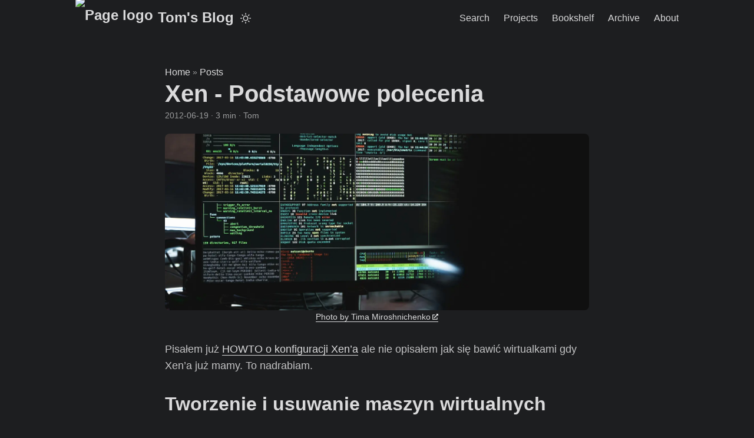

--- FILE ---
content_type: text/html; charset=utf-8
request_url: https://gagor.pro/2012/06/xen-podstawowe-polecenia/
body_size: 8962
content:
<!doctype html><html lang=en dir=auto data-theme=dark><head><meta charset=utf-8><meta http-equiv=X-UA-Compatible content="IE=edge"><meta name=viewport content="width=device-width,initial-scale=1,shrink-to-fit=no"><meta name=robots content="index, follow"><title>Xen - Podstawowe polecenia | Tom's Blog</title><meta name=keywords content="Xen"><meta name=description content="Pisałem już HOWTO o konfiguracji Xen’a ale nie opisałem jak się bawić wirtualkami gdy Xen’a już mamy. To nadrabiam.
Tworzenie i usuwanie maszyn wirtualnych Do "><meta name=author content="Tom"><link rel=canonical href=https://gagor.pro/2012/06/xen-podstawowe-polecenia/><link crossorigin=anonymous href=/assets/css/stylesheet.ff978e7aaf5f2740d4a82affe7c3c7f22370043aa3b14788c0d0ea1a4c9c1672.css integrity="sha256-/5eOeq9fJ0DUqCr/58PH8iNwBDqjsUeIwNDqGkycFnI=" rel="preload stylesheet" as=style><link rel=icon href=https://gagor.pro/favicon.ico><link rel=icon type=image/png sizes=16x16 href=https://gagor.pro/favicon-16x16.png><link rel=icon type=image/png sizes=32x32 href=https://gagor.pro/favicon-32x32.png><link rel=apple-touch-icon href=https://gagor.pro/apple-touch-icon.png><link rel=mask-icon href=https://gagor.pro/safari-pinned-tab.svg><meta name=theme-color content="#2e2e33"><meta name=msapplication-TileColor content="#2e2e33"><link rel=alternate hreflang=en href=https://gagor.pro/2012/06/xen-podstawowe-polecenia/><noscript><style>#theme-toggle,.top-link{display:none}</style></noscript><script>localStorage.getItem("pref-theme")==="light"&&(document.querySelector("html").dataset.theme="light")</script><link rel=webmention href=https://webmention.io/gagor.pro/webmention><link rel=pingback href=https://webmention.io/gagor.pro/xmlrpc><meta name=fediverse:creator content="@tgagor@mastodon.social"><link rel=me href=https://mastodon.social/@tgagor><meta property="og:url" content="https://gagor.pro/2012/06/xen-podstawowe-polecenia/"><meta property="og:site_name" content="Tom's Blog"><meta property="og:title" content="Xen - Podstawowe polecenia"><meta property="og:description" content="Pisałem już HOWTO o konfiguracji Xen’a ale nie opisałem jak się bawić wirtualkami gdy Xen’a już mamy. To nadrabiam.
Tworzenie i usuwanie maszyn wirtualnych Do tworzenia/niszczenia DomU wykorzystuję pakiet xen-tools dostarczający m.in. dwa narzędzia:
xen-create - dla którego przygotowałem dość skomplikowaną konfigurację przy okazji wcześniejszego posta: Instalacja i konfiguracja DomU  external link . Przykład użycia: xen-create --hostname example-domu --ip 10.0.0.77 \ --gateway 10.0.0.1 --broadcast 10.0.0.255 --netmask 255.255.255.0 \ --bridge br10 --vcpus 2 --memory=2G xen-delete-image - narzędzie do kasowania wirtualnych maszyn. Maszyna musi być wyłączona aby można było ją usunąć. Narzędzie to kasuje plik konfiguracyjny maszyny wirtualnej oraz przydzielone jej volumeny lvm. Przykład użycia: xen-delete-image nazwamaszyny Zarządzanie maszynami wirtualnymi Do uruchamiania, wyłączanie, resetowania (i ogólnie zarządzania) maszynami wirtualnymi służy tylko jedno polecenie: xm z różnymi parametrami:"><meta property="og:locale" content="en"><meta property="og:type" content="article"><meta property="article:section" content="posts"><meta property="article:published_time" content="2012-06-19T00:00:00+00:00"><meta property="article:modified_time" content="2026-01-05T20:24:09+01:00"><meta property="article:tag" content="Xen"><meta property="og:image" content="https://gagor.pro/2012/06/xen-podstawowe-polecenia/generic-cover.webp"><meta name=twitter:card content="summary_large_image"><meta name=twitter:image content="https://gagor.pro/2012/06/xen-podstawowe-polecenia/generic-cover.webp"><meta name=twitter:title content="Xen - Podstawowe polecenia"><meta name=twitter:description content="Pisałem już HOWTO o konfiguracji Xen&rsquo;a
 ale nie opisałem jak się bawić wirtualkami gdy Xen&rsquo;a już mamy. To nadrabiam.
Tworzenie i usuwanie maszyn wirtualnych
Do tworzenia/niszczenia DomU wykorzystuję pakiet xen-tools dostarczający m.in. dwa narzędzia:

xen-create - dla którego przygotowałem dość skomplikowaną konfigurację przy okazji wcześniejszego posta: Instalacja i konfiguracja DomU&#8201;
            external link
            
            
         
. Przykład użycia:
xen-create --hostname example-domu --ip 10.0.0.77 \
--gateway 10.0.0.1 --broadcast 10.0.0.255 --netmask 255.255.255.0 \
--bridge br10 --vcpus 2 --memory=2G

xen-delete-image - narzędzie do kasowania wirtualnych maszyn. Maszyna musi być wyłączona aby można było ją usunąć. Narzędzie to kasuje plik konfiguracyjny maszyny wirtualnej oraz przydzielone jej volumeny lvm. Przykład użycia:
xen-delete-image nazwamaszyny


Zarządzanie maszynami wirtualnymi
Do uruchamiania, wyłączanie, resetowania (i ogólnie zarządzania) maszynami wirtualnymi służy tylko jedno polecenie: xm z różnymi parametrami:"><script type=application/ld+json>{"@context":"https://schema.org","@type":"BreadcrumbList","itemListElement":[{"@type":"ListItem","position":1,"name":"Posts","item":"https://gagor.pro/posts/"},{"@type":"ListItem","position":2,"name":"Xen - Podstawowe polecenia","item":"https://gagor.pro/2012/06/xen-podstawowe-polecenia/"}]}</script><script type=application/ld+json>{"@context":"https://schema.org","@type":"BlogPosting","headline":"Xen - Podstawowe polecenia","name":"Xen - Podstawowe polecenia","description":"Pisałem już HOWTO o konfiguracji Xen\u0026rsquo;a ale nie opisałem jak się bawić wirtualkami gdy Xen\u0026rsquo;a już mamy. To nadrabiam.\nTworzenie i usuwanie maszyn wirtualnych Do tworzenia/niszczenia DomU wykorzystuję pakiet xen-tools dostarczający m.in. dwa narzędzia:\nxen-create - dla którego przygotowałem dość skomplikowaną konfigurację przy okazji wcześniejszego posta: Instalacja i konfiguracja DomU\u0026thinsp; external link . Przykład użycia: xen-create --hostname example-domu --ip 10.0.0.77 \\ --gateway 10.0.0.1 --broadcast 10.0.0.255 --netmask 255.255.255.0 \\ --bridge br10 --vcpus 2 --memory=2G xen-delete-image - narzędzie do kasowania wirtualnych maszyn. Maszyna musi być wyłączona aby można było ją usunąć. Narzędzie to kasuje plik konfiguracyjny maszyny wirtualnej oraz przydzielone jej volumeny lvm. Przykład użycia: xen-delete-image nazwamaszyny Zarządzanie maszynami wirtualnymi Do uruchamiania, wyłączanie, resetowania (i ogólnie zarządzania) maszynami wirtualnymi służy tylko jedno polecenie: xm z różnymi parametrami:\n","keywords":["Xen"],"articleBody":"Pisałem już HOWTO o konfiguracji Xen’a ale nie opisałem jak się bawić wirtualkami gdy Xen’a już mamy. To nadrabiam.\nTworzenie i usuwanie maszyn wirtualnych Do tworzenia/niszczenia DomU wykorzystuję pakiet xen-tools dostarczający m.in. dwa narzędzia:\nxen-create - dla którego przygotowałem dość skomplikowaną konfigurację przy okazji wcześniejszego posta: Instalacja i konfiguracja DomU external link . Przykład użycia: xen-create --hostname example-domu --ip 10.0.0.77 \\ --gateway 10.0.0.1 --broadcast 10.0.0.255 --netmask 255.255.255.0 \\ --bridge br10 --vcpus 2 --memory=2G xen-delete-image - narzędzie do kasowania wirtualnych maszyn. Maszyna musi być wyłączona aby można było ją usunąć. Narzędzie to kasuje plik konfiguracyjny maszyny wirtualnej oraz przydzielone jej volumeny lvm. Przykład użycia: xen-delete-image nazwamaszyny Zarządzanie maszynami wirtualnymi Do uruchamiania, wyłączanie, resetowania (i ogólnie zarządzania) maszynami wirtualnymi służy tylko jedno polecenie: xm z różnymi parametrami:\nxm list- listuje uruchomione w danej chwili wirtualne maszyny, wyświetlając przydzieloną im ilość pamięci, procesorów, stan (uruchomiona, zawieszona), czas działania (uptime). Dla objaśnienia Domain-0 (zwane też Dom-O) to hyperwisor czyli fizyczna maszyna na której uruchomione są wirtualki. xm top - polecenie wyświetla dokładne dane chwilowego zużycia zasobów dla różnych wirtualnych maszyn i Dom-0. xm create nazwapliku.cfg - uruchamia maszynę wirtualną zgodnie z instrukcjami zawartymi w pliku konfiguracyjnym (przydzielone dyski, pamięć, etc). xm shutdown nazwamaszyny - wysyła sygnał wyłączenia maszyny wirtualnej i wraca do wiersza poleceń. Dokładnie to polecenie wysyła sygnał ACPI równoważny przyciśnięciu przycisku Power na obudowie komputera - system operacyjny wykrywa to zdarzenie i zaczyna się wyłączać. Jest to zalecana instrukcja do wyłączania wirtualek. Należy pamiętać, że po wykonaniu tego polecenia jeszcze przez kilka/kilkanaście sekund maszyna działa - do puki nie skończy się wyłączać. xm shutdown -w nazwamaszyny - działa jak powyższe polecenie, ale dodatkowo czeka aż maszyna wirtualna zostanie wyłączona a przydzielone jej zasoby zwolnione. Gdy to polecenie skończy się wykonywać mamy pewność, że maszyna jest już wyłączona. xm destroy nazwamaszyny - polecenie do twardego resetu maszyny wirtualnej. Najpierw odbierany jest czas procesora dla maszyny, potem zwalniana pamięć i zarezerwowane uchwyty. Wykorzystując to polecenie może dojść do utraty danych lub uszkodzenia OS‘u na wirtualnej maszynie. xm reboot nazwamaszyny - restartuje maszynę wirtualną w bezpieczny sposób (czyli wysyła sygnał ACPI do wyłączenia i startuje DomU). Gdy zmodyfikujemy plik konfiguracyjny danego DomU nie wystarczy wywołać xm reboot - przeważnie potrzeba położyć maszynę i ponownie ją uruchomić, np. tak: xm shutdown -w maszyna \u0026\u0026 xm create maszyna.cfg xm pause nazwamaszyny - pauzuje wirtualną maszynę, zamrażając ją w obecnym stanie razem z pamięcią itd. xm unpause nazwamaszyny - uruchamia zapauzowaną wcześniej maszynę wirtualną. Działa odwrotnie do polecenia powyżej. xm console nazwamaszyny - polecenie działa jak „podpięcie monitora” do fizycznej maszyny, na pierwszy terminal. Bardzo przydatne zaraz po utworzeniu wirtualki jak również w różnych sytuacjach kryzysowych 😉 Jest jeszcze kilka innych poleceń np. dodających na gorąco urządzenia blokowe ale ich działanie mocno zależy od wersji Xen’a i jajka.\n","wordCount":"460","inLanguage":"en","image":"https://gagor.pro/2012/06/xen-podstawowe-polecenia/generic-cover.webp","datePublished":"2012-06-19T00:00:00Z","dateModified":"2026-01-05T20:24:09+01:00","author":{"@type":"Person","name":"Tom"},"mainEntityOfPage":{"@type":"WebPage","@id":"https://gagor.pro/2012/06/xen-podstawowe-polecenia/"},"publisher":{"@type":"Organization","name":"Tom's Blog","logo":{"@type":"ImageObject","url":"https://gagor.pro/favicon.ico"}}}</script></head><body id=top><header class=header><nav class=nav><div class=logo><a href=https://gagor.pro/ accesskey=h title="Tom's Blog (Alt + H)"><img src=https://gagor.pro/favicon-36x36.avif alt="Page logo" aria-label=logo height=36 width=36>Tom's Blog</a><div class=logo-switches><button id=theme-toggle accesskey=t title="(Alt + T)" aria-label="Toggle theme">
<svg id="moon" width="24" height="18" viewBox="0 0 24 24" fill="none" stroke="currentColor" stroke-width="2" stroke-linecap="round" stroke-linejoin="round"><path d="M21 12.79A9 9 0 1111.21 3 7 7 0 0021 12.79z"/></svg>
<svg id="sun" width="24" height="18" viewBox="0 0 24 24" fill="none" stroke="currentColor" stroke-width="2" stroke-linecap="round" stroke-linejoin="round"><circle cx="12" cy="12" r="5"/><line x1="12" y1="1" x2="12" y2="3"/><line x1="12" y1="21" x2="12" y2="23"/><line x1="4.22" y1="4.22" x2="5.64" y2="5.64"/><line x1="18.36" y1="18.36" x2="19.78" y2="19.78"/><line x1="1" y1="12" x2="3" y2="12"/><line x1="21" y1="12" x2="23" y2="12"/><line x1="4.22" y1="19.78" x2="5.64" y2="18.36"/><line x1="18.36" y1="5.64" x2="19.78" y2="4.22"/></svg></button></div></div><ul id=menu><li><a href=https://gagor.pro/search/ title="Search (Alt + /)" accesskey=/><span>Search</span></a></li><li><a href=https://gagor.pro/projects/ title=Projects><span>Projects</span></a></li><li><a href=https://gagor.pro/bookshelf/ title=Bookshelf><span>Bookshelf</span></a></li><li><a href=https://gagor.pro/archives/ title=Archive><span>Archive</span></a></li><li><a href=https://gagor.pro/about/ title=About><span>About</span></a></li></ul></nav></header><main class=main><article class="post-single h-entry"><header class=post-header><div class=breadcrumbs><a href=https://gagor.pro/>Home</a>&nbsp;»&nbsp;<a href=https://gagor.pro/posts/>Posts</a></div><h1 class="post-title entry-hint-parent p-name">Xen - Podstawowe polecenia</h1><div class=p-summary style=display:none><p>Pisałem już <a href=/2012/02/xen-na-squeeze-instalacja-i-konfiguracja-hypervisora/>HOWTO o konfiguracji Xen&rsquo;a</a>
ale nie opisałem jak się bawić wirtualkami gdy Xen&rsquo;a już mamy. To nadrabiam.</p><h2 id=tworzenie-i-usuwanie-maszyn-wirtualnych>Tworzenie i usuwanie maszyn wirtualnych</h2><p>Do tworzenia/niszczenia DomU wykorzystuję pakiet xen-tools dostarczający m.in. dwa narzędzia:</p><ul><li><code>xen-create</code> - dla którego przygotowałem dość skomplikowaną konfigurację przy okazji wcześniejszego posta: <a href=https://gagor.pl/2012/02/xen-na-squeeze-instalowanie-i-konfiguracja-hostow-gosci-domu/ target=_blank>Instalacja i konfiguracja DomU<span style=white-space:nowrap>&#8201;<svg style="height:.7em;width:.7em" focusable="false" data-prefix="fas" data-icon="external-link-alt" class="svg-inline--fa fa-external-link-alt fa-w-16" role="img" viewBox="0 0 512 512"><title>external link</title><path fill="currentColor" d="M432 320H4e2a16 16 0 00-16 16V448H64V128H208a16 16 0 0016-16V80a16 16 0 00-16-16H48A48 48 0 000 112V464a48 48 0 0048 48H4e2a48 48 0 0048-48V336a16 16 0 00-16-16zM488 0H360c-21.37.0-32.05 25.91-17 41l35.73 35.73L135 320.37a24 24 0 000 34L157.67 377a24 24 0 0034 0L435.28 133.32 471 169c15 15 41 4.5 41-17V24A24 24 0 00488 0z"/></svg></span> </a>. Przykład użycia:<div class=highlight><pre tabindex=0 style=color:#f8f8f2;background-color:#272822;-moz-tab-size:4;-o-tab-size:4;tab-size:4><code class=language-bash data-lang=bash><span style=display:flex><span>xen-create --hostname example-domu --ip 10.0.0.77 <span style=color:#ae81ff>\
</span></span></span><span style=display:flex><span><span style=color:#ae81ff></span>--gateway 10.0.0.1 --broadcast 10.0.0.255 --netmask 255.255.255.0 <span style=color:#ae81ff>\
</span></span></span><span style=display:flex><span><span style=color:#ae81ff></span>--bridge br10 --vcpus <span style=color:#ae81ff>2</span> --memory<span style=color:#f92672>=</span>2G
</span></span></code></pre></div></li><li><code>xen-delete-image</code> - narzędzie do kasowania wirtualnych maszyn. Maszyna musi być wyłączona aby można było ją usunąć. Narzędzie to kasuje plik konfiguracyjny maszyny wirtualnej oraz przydzielone jej volumeny lvm. Przykład użycia:<div class=highlight><pre tabindex=0 style=color:#f8f8f2;background-color:#272822;-moz-tab-size:4;-o-tab-size:4;tab-size:4><code class=language-bash data-lang=bash><span style=display:flex><span>xen-delete-image nazwamaszyny
</span></span></code></pre></div></li></ul><h2 id=zarządzanie-maszynami-wirtualnymi>Zarządzanie maszynami wirtualnymi</h2><p>Do uruchamiania, wyłączanie, resetowania (i ogólnie zarządzania) maszynami wirtualnymi służy tylko jedno polecenie: <code>xm</code> z różnymi parametrami:</p>#blog #Xen</div><div class=post-meta><span title='2012-06-19 00:00:00 +0000 UTC' class=dt-published>2012-06-19</span>&nbsp;·&nbsp;<span>3 min</span>&nbsp;·&nbsp;<span class='p-author h-card'>Tom<img class=u-photo src=https://gagor.pro/author/tom/avatar.avif alt=Tom style=display:none hidden></span></div></header><figure class=entry-cover><img class=u-photo loading=eager src=https://gagor.pro/generic-cover.webp alt="[Photo by Tima Miroshnichenko](https://www.pexels.com/photo/close-up-view-of-system-hacking-in-a-monitor-5380664/)"><figcaption><a href=https://www.pexels.com/photo/close-up-view-of-system-hacking-in-a-monitor-5380664/ target=_blank>Photo by Tima Miroshnichenko<span style=white-space:nowrap>&#8201;<svg style="height:.7em;width:.7em" focusable="false" data-prefix="fas" data-icon="external-link-alt" class="svg-inline--fa fa-external-link-alt fa-w-16" role="img" viewBox="0 0 512 512"><title>external link</title><path fill="currentColor" d="M432 320H4e2a16 16 0 00-16 16V448H64V128H208a16 16 0 0016-16V80a16 16 0 00-16-16H48A48 48 0 000 112V464a48 48 0 0048 48H4e2a48 48 0 0048-48V336a16 16 0 00-16-16zM488 0H360c-21.37.0-32.05 25.91-17 41l35.73 35.73L135 320.37a24 24 0 000 34L157.67 377a24 24 0 0034 0L435.28 133.32 471 169c15 15 41 4.5 41-17V24A24 24 0 00488 0z"/></svg></span></a></figcaption></figure><div class="post-content e-content"><p>Pisałem już <a href=/2012/02/xen-na-squeeze-instalacja-i-konfiguracja-hypervisora/>HOWTO o konfiguracji Xen&rsquo;a</a>
ale nie opisałem jak się bawić wirtualkami gdy Xen&rsquo;a już mamy. To nadrabiam.</p><h2 id=tworzenie-i-usuwanie-maszyn-wirtualnych>Tworzenie i usuwanie maszyn wirtualnych<a hidden class=anchor aria-hidden=true href=#tworzenie-i-usuwanie-maszyn-wirtualnych>#</a></h2><p>Do tworzenia/niszczenia DomU wykorzystuję pakiet xen-tools dostarczający m.in. dwa narzędzia:</p><ul><li><code>xen-create</code> - dla którego przygotowałem dość skomplikowaną konfigurację przy okazji wcześniejszego posta: <a href=https://gagor.pl/2012/02/xen-na-squeeze-instalowanie-i-konfiguracja-hostow-gosci-domu/ target=_blank>Instalacja i konfiguracja DomU<span style=white-space:nowrap>&#8201;<svg style="height:.7em;width:.7em" focusable="false" data-prefix="fas" data-icon="external-link-alt" class="svg-inline--fa fa-external-link-alt fa-w-16" role="img" viewBox="0 0 512 512"><title>external link</title><path fill="currentColor" d="M432 320H4e2a16 16 0 00-16 16V448H64V128H208a16 16 0 0016-16V80a16 16 0 00-16-16H48A48 48 0 000 112V464a48 48 0 0048 48H4e2a48 48 0 0048-48V336a16 16 0 00-16-16zM488 0H360c-21.37.0-32.05 25.91-17 41l35.73 35.73L135 320.37a24 24 0 000 34L157.67 377a24 24 0 0034 0L435.28 133.32 471 169c15 15 41 4.5 41-17V24A24 24 0 00488 0z"/></svg></span> </a>. Przykład użycia:<div class=highlight><pre tabindex=0 style=color:#f8f8f2;background-color:#272822;-moz-tab-size:4;-o-tab-size:4;tab-size:4><code class=language-bash data-lang=bash><span style=display:flex><span>xen-create --hostname example-domu --ip 10.0.0.77 <span style=color:#ae81ff>\
</span></span></span><span style=display:flex><span><span style=color:#ae81ff></span>--gateway 10.0.0.1 --broadcast 10.0.0.255 --netmask 255.255.255.0 <span style=color:#ae81ff>\
</span></span></span><span style=display:flex><span><span style=color:#ae81ff></span>--bridge br10 --vcpus <span style=color:#ae81ff>2</span> --memory<span style=color:#f92672>=</span>2G
</span></span></code></pre></div></li><li><code>xen-delete-image</code> - narzędzie do kasowania wirtualnych maszyn. Maszyna musi być wyłączona aby można było ją usunąć. Narzędzie to kasuje plik konfiguracyjny maszyny wirtualnej oraz przydzielone jej volumeny lvm. Przykład użycia:<div class=highlight><pre tabindex=0 style=color:#f8f8f2;background-color:#272822;-moz-tab-size:4;-o-tab-size:4;tab-size:4><code class=language-bash data-lang=bash><span style=display:flex><span>xen-delete-image nazwamaszyny
</span></span></code></pre></div></li></ul><h2 id=zarządzanie-maszynami-wirtualnymi>Zarządzanie maszynami wirtualnymi<a hidden class=anchor aria-hidden=true href=#zarządzanie-maszynami-wirtualnymi>#</a></h2><p>Do uruchamiania, wyłączanie, resetowania (i ogólnie zarządzania) maszynami wirtualnymi służy tylko jedno polecenie: <code>xm</code> z różnymi parametrami:</p><ul><li><code>xm list</code>- listuje uruchomione w danej chwili wirtualne maszyny, wyświetlając przydzieloną im ilość pamięci, procesorów, stan (uruchomiona, zawieszona), czas działania (uptime). Dla objaśnienia Domain-0 (zwane też Dom-O) to hyperwisor czyli fizyczna maszyna na której uruchomione są wirtualki.</li><li><code>xm top</code> - polecenie wyświetla dokładne dane chwilowego zużycia zasobów dla różnych wirtualnych maszyn i Dom-0.</li><li><code>xm create nazwapliku.cfg</code> - uruchamia maszynę wirtualną zgodnie z instrukcjami zawartymi w pliku konfiguracyjnym (przydzielone dyski, pamięć, etc).</li><li><code>xm shutdown nazwamaszyny</code> - wysyła sygnał wyłączenia maszyny wirtualnej i wraca do wiersza poleceń. Dokładnie to polecenie wysyła sygnał ACPI równoważny przyciśnięciu przycisku Power na obudowie komputera - system operacyjny wykrywa to zdarzenie i zaczyna się wyłączać. Jest to zalecana instrukcja do wyłączania wirtualek. Należy pamiętać, że po wykonaniu tego polecenia jeszcze przez kilka/kilkanaście sekund maszyna działa - do puki nie skończy się wyłączać.</li><li><code>xm shutdown -w nazwamaszyny</code> - działa jak powyższe polecenie, ale dodatkowo czeka aż maszyna wirtualna zostanie wyłączona a przydzielone jej zasoby zwolnione. Gdy to polecenie skończy się wykonywać mamy pewność, że maszyna jest już wyłączona.</li><li><code>xm destroy nazwamaszyny</code> - polecenie do twardego resetu maszyny wirtualnej. Najpierw odbierany jest czas procesora dla maszyny, potem zwalniana pamięć i zarezerwowane uchwyty. Wykorzystując to polecenie może dojść do utraty danych lub uszkodzenia <acronym title="Operating System">OS</acronym>‘u na wirtualnej maszynie.</li><li><code>xm reboot nazwamaszyny</code> - restartuje maszynę wirtualną w bezpieczny sposób (czyli wysyła sygnał ACPI do wyłączenia i startuje DomU). Gdy zmodyfikujemy plik konfiguracyjny danego DomU nie wystarczy wywołać <code>xm reboot</code> - przeważnie potrzeba położyć maszynę i ponownie ją uruchomić, np. tak:</li></ul><div class=highlight><pre tabindex=0 style=color:#f8f8f2;background-color:#272822;-moz-tab-size:4;-o-tab-size:4;tab-size:4><code class=language-bash data-lang=bash><span style=display:flex><span>xm shutdown -w maszyna <span style=color:#f92672>&amp;&amp;</span> xm create maszyna.cfg
</span></span></code></pre></div><ul><li><code>xm pause nazwamaszyny</code> - pauzuje wirtualną maszynę, zamrażając ją w obecnym stanie razem z pamięcią itd.</li><li><code>xm unpause nazwamaszyny</code> - uruchamia zapauzowaną wcześniej maszynę wirtualną. Działa odwrotnie do polecenia powyżej.</li><li><code>xm console nazwamaszyny</code> - polecenie działa jak „podpięcie monitora” do fizycznej maszyny, na pierwszy terminal. Bardzo przydatne zaraz po utworzeniu wirtualki jak również w różnych sytuacjach kryzysowych 😉</li></ul><p>Jest jeszcze kilka innych poleceń np. dodających na gorąco urządzenia blokowe ale ich działanie mocno zależy od wersji Xen&rsquo;a i jajka.</p></div><footer class=post-footer><ul class=post-tags><li><a href=https://gagor.pro/tag/xen/ class=p-category>Xen</a></li></ul><nav class=paginav><a class=prev href=https://gagor.pro/2012/06/nginx-konfiguracja-pod-wordpressa/><span class=title>« Prev</span><br><span>Nginx - konfiguracja pod WordPress’a</span>
</a><a class=next href=https://gagor.pro/2012/06/nginx-ustawienie-domyslnego-vhosta/><span class=title>Next »</span><br><span>Nginx - ustawienie domyślnego vhosta</span></a></nav><ul class=share-buttons><li><a target=_blank rel="noopener noreferrer" aria-label="share Xen - Podstawowe polecenia on x" href="https://x.com/intent/tweet/?text=Xen%20-%20Podstawowe%20polecenia&amp;url=https%3a%2f%2fgagor.pro%2f2012%2f06%2fxen-podstawowe-polecenia%2f&amp;hashtags=Xen"><svg viewBox="0 0 512 512" height="30" width="30" fill="currentColor"><path d="M512 62.554V449.446C512 483.97 483.97 512 449.446 512H62.554C28.03 512 0 483.97.0 449.446V62.554C0 28.03 28.029.0 62.554.0H449.446C483.971.0 512 28.03 512 62.554zM269.951 190.75 182.567 75.216H56L207.216 272.95 63.9 436.783h61.366L235.9 310.383l96.667 126.4H456L298.367 228.367l134-153.151H371.033zM127.633 110h36.468l219.38 290.065H349.5z"/></svg></a></li><li><a target=_blank rel="noopener noreferrer" aria-label="share Xen - Podstawowe polecenia on linkedin" href="https://www.linkedin.com/shareArticle?mini=true&amp;url=https%3a%2f%2fgagor.pro%2f2012%2f06%2fxen-podstawowe-polecenia%2f&amp;title=Xen%20-%20Podstawowe%20polecenia&amp;summary=Xen%20-%20Podstawowe%20polecenia&amp;source=https%3a%2f%2fgagor.pro%2f2012%2f06%2fxen-podstawowe-polecenia%2f"><svg viewBox="0 0 512 512" height="30" width="30" fill="currentColor"><path d="M449.446.0C483.971.0 512 28.03 512 62.554v386.892C512 483.97 483.97 512 449.446 512H62.554c-34.524.0-62.554-28.03-62.554-62.554V62.554c0-34.524 28.029-62.554 62.554-62.554h386.892zM160.461 423.278V197.561h-75.04v225.717h75.04zm270.539.0V293.839c0-69.333-37.018-101.586-86.381-101.586-39.804.0-57.634 21.891-67.617 37.266v-31.958h-75.021c.995 21.181.0 225.717.0 225.717h75.02V297.222c0-6.748.486-13.492 2.474-18.315 5.414-13.475 17.767-27.434 38.494-27.434 27.135.0 38.007 20.707 38.007 51.037v120.768H431zM123.448 88.722C97.774 88.722 81 105.601 81 127.724c0 21.658 16.264 39.002 41.455 39.002h.484c26.165.0 42.452-17.344 42.452-39.002-.485-22.092-16.241-38.954-41.943-39.002z"/></svg></a></li><li><a target=_blank rel="noopener noreferrer" aria-label="share Xen - Podstawowe polecenia on reddit" href="https://reddit.com/submit?url=https%3a%2f%2fgagor.pro%2f2012%2f06%2fxen-podstawowe-polecenia%2f&title=Xen%20-%20Podstawowe%20polecenia"><svg viewBox="0 0 512 512" height="30" width="30" fill="currentColor"><path d="M449.446.0C483.971.0 512 28.03 512 62.554v386.892C512 483.97 483.97 512 449.446 512H62.554c-34.524.0-62.554-28.03-62.554-62.554V62.554c0-34.524 28.029-62.554 62.554-62.554h386.892zM446 265.638c0-22.964-18.616-41.58-41.58-41.58-11.211.0-21.361 4.457-28.841 11.666-28.424-20.508-67.586-33.757-111.204-35.278l18.941-89.121 61.884 13.157c.756 15.734 13.642 28.29 29.56 28.29 16.407.0 29.706-13.299 29.706-29.701.0-16.403-13.299-29.702-29.706-29.702-11.666.0-21.657 6.792-26.515 16.578l-69.105-14.69c-1.922-.418-3.939-.042-5.585 1.036-1.658 1.073-2.811 2.761-3.224 4.686l-21.152 99.438c-44.258 1.228-84.046 14.494-112.837 35.232-7.468-7.164-17.589-11.591-28.757-11.591-22.965.0-41.585 18.616-41.585 41.58.0 16.896 10.095 31.41 24.568 37.918-.639 4.135-.99 8.328-.99 12.576.0 63.977 74.469 115.836 166.33 115.836s166.334-51.859 166.334-115.836c0-4.218-.347-8.387-.977-12.493 14.564-6.47 24.735-21.034 24.735-38.001zM326.526 373.831c-20.27 20.241-59.115 21.816-70.534 21.816-11.428.0-50.277-1.575-70.522-21.82-3.007-3.008-3.007-7.882.0-10.889 3.003-2.999 7.882-3.003 10.885.0 12.777 12.781 40.11 17.317 59.637 17.317 19.522.0 46.86-4.536 59.657-17.321 3.016-2.999 7.886-2.995 10.885.008 3.008 3.011 3.003 7.882-.008 10.889zm-5.23-48.781c-16.373.0-29.701-13.324-29.701-29.698.0-16.381 13.328-29.714 29.701-29.714 16.378.0 29.706 13.333 29.706 29.714.0 16.374-13.328 29.698-29.706 29.698zM160.91 295.348c0-16.381 13.328-29.71 29.714-29.71 16.369.0 29.689 13.329 29.689 29.71.0 16.373-13.32 29.693-29.689 29.693-16.386.0-29.714-13.32-29.714-29.693z"/></svg></a></li><li><a target=_blank rel="noopener noreferrer" aria-label="share Xen - Podstawowe polecenia on facebook" href="https://facebook.com/sharer/sharer.php?u=https%3a%2f%2fgagor.pro%2f2012%2f06%2fxen-podstawowe-polecenia%2f"><svg viewBox="0 0 512 512" height="30" width="30" fill="currentColor"><path d="M449.446.0C483.971.0 512 28.03 512 62.554v386.892C512 483.97 483.97 512 449.446 512H342.978V319.085h66.6l12.672-82.621h-79.272v-53.617c0-22.603 11.073-44.636 46.58-44.636H425.6v-70.34s-32.71-5.582-63.982-5.582c-65.288.0-107.96 39.569-107.96 111.204v62.971h-72.573v82.621h72.573V512h-191.104c-34.524.0-62.554-28.03-62.554-62.554V62.554c0-34.524 28.029-62.554 62.554-62.554h386.892z"/></svg></a></li><li><a target=_blank rel="noopener noreferrer" aria-label="share Xen - Podstawowe polecenia on whatsapp" href="https://api.whatsapp.com/send?text=Xen%20-%20Podstawowe%20polecenia%20-%20https%3a%2f%2fgagor.pro%2f2012%2f06%2fxen-podstawowe-polecenia%2f"><svg viewBox="0 0 512 512" height="30" width="30" fill="currentColor"><path d="M449.446.0C483.971.0 512 28.03 512 62.554v386.892C512 483.97 483.97 512 449.446 512H62.554c-34.524.0-62.554-28.03-62.554-62.554V62.554c0-34.524 28.029-62.554 62.554-62.554h386.892zm-58.673 127.703c-33.842-33.881-78.847-52.548-126.798-52.568-98.799.0-179.21 80.405-179.249 179.234-.013 31.593 8.241 62.428 23.927 89.612l-25.429 92.884 95.021-24.925c26.181 14.28 55.659 21.807 85.658 21.816h.074c98.789.0 179.206-80.413 179.247-179.243.018-47.895-18.61-92.93-52.451-126.81zM263.976 403.485h-.06c-26.734-.01-52.954-7.193-75.828-20.767l-5.441-3.229-56.386 14.792 15.05-54.977-3.542-5.637c-14.913-23.72-22.791-51.136-22.779-79.287.033-82.142 66.867-148.971 149.046-148.971 39.793.014 77.199 15.531 105.329 43.692 28.128 28.16 43.609 65.592 43.594 105.4-.034 82.149-66.866 148.983-148.983 148.984zm81.721-111.581c-4.479-2.242-26.499-13.075-30.604-14.571-4.105-1.495-7.091-2.241-10.077 2.241-2.986 4.483-11.569 14.572-14.182 17.562-2.612 2.988-5.225 3.364-9.703 1.12-4.479-2.241-18.91-6.97-36.017-22.23C231.8 264.15 222.81 249.484 220.198 245s-.279-6.908 1.963-9.14c2.016-2.007 4.48-5.232 6.719-7.847 2.24-2.615 2.986-4.484 4.479-7.472 1.493-2.99.747-5.604-.374-7.846-1.119-2.241-10.077-24.288-13.809-33.256-3.635-8.733-7.327-7.55-10.077-7.688-2.609-.13-5.598-.158-8.583-.158-2.986.0-7.839 1.121-11.944 5.604-4.105 4.484-15.675 15.32-15.675 37.364.0 22.046 16.048 43.342 18.287 46.332 2.24 2.99 31.582 48.227 76.511 67.627 10.685 4.615 19.028 7.371 25.533 9.434 10.728 3.41 20.492 2.929 28.209 1.775 8.605-1.285 26.499-10.833 30.231-21.295 3.732-10.464 3.732-19.431 2.612-21.298-1.119-1.869-4.105-2.99-8.583-5.232z"/></svg></a></li><li><a target=_blank rel="noopener noreferrer" aria-label="share Xen - Podstawowe polecenia on telegram" href="https://telegram.me/share/url?text=Xen%20-%20Podstawowe%20polecenia&amp;url=https%3a%2f%2fgagor.pro%2f2012%2f06%2fxen-podstawowe-polecenia%2f"><svg viewBox="2 2 28 28" height="30" width="30" fill="currentColor"><path d="M26.49 29.86H5.5a3.37 3.37.0 01-2.47-1 3.35 3.35.0 01-1-2.47V5.48A3.36 3.36.0 013 3 3.37 3.37.0 015.5 2h21A3.38 3.38.0 0129 3a3.36 3.36.0 011 2.46V26.37a3.35 3.35.0 01-1 2.47 3.38 3.38.0 01-2.51 1.02zm-5.38-6.71a.79.79.0 00.85-.66L24.73 9.24a.55.55.0 00-.18-.46.62.62.0 00-.41-.17q-.08.0-16.53 6.11a.59.59.0 00-.41.59.57.57.0 00.43.52l4 1.24 1.61 4.83a.62.62.0 00.63.43.56.56.0 00.4-.17L16.54 20l4.09 3A.9.9.0 0021.11 23.15zM13.8 20.71l-1.21-4q8.72-5.55 8.78-5.55c.15.0.23.0.23.16a.18.18.0 010 .06s-2.51 2.3-7.52 6.8z"/></svg></a></li><li><a target=_blank rel="noopener noreferrer" aria-label="share Xen - Podstawowe polecenia on ycombinator" href="https://news.ycombinator.com/submitlink?t=Xen%20-%20Podstawowe%20polecenia&u=https%3a%2f%2fgagor.pro%2f2012%2f06%2fxen-podstawowe-polecenia%2f"><svg width="30" height="30" viewBox="0 0 512 512" fill="currentColor"><path d="M449.446.0C483.971.0 512 28.03 512 62.554V449.446C512 483.97 483.97 512 449.446 512H62.554C28.03 512 0 483.97.0 449.446V62.554C0 28.03 28.029.0 62.554.0H449.446zM183.8767 87.9921h-62.034L230.6673 292.4508V424.0079h50.6655V292.4508L390.1575 87.9921H328.1233L256 238.2489z"/></svg></a></li></ul></footer><div id=webmentions-container data-targets=https://gagor.pro/2012/06/xen-podstawowe-polecenia/></div><script src=/js/webmention-renderer.min.7e41a853566f4bc2138d8f18cdf19ba0aa11744f9bb4ef8a09b3b9c0f5802866.js defer></script><script src=https://giscus.app/client.js data-repo=tgagor/tgagor.github.io data-repo-id="MDEwOlJlcG9zaXRvcnkzOTg4MDg1Mw==" data-category=Announcements data-category-id=DIC_kwDOAmCIlc4CcAtN data-mapping=pathname data-strict=1 data-reactions-enabled=0 data-emit-metadata=0 data-input-position=top data-theme=transparent_dark data-lang=en data-loading=lazy crossorigin=anonymous async></script><a href=https://brid.gy/publish/mastodon class=u-syndication hidden></a><a href=https://brid.gy/publish/bluesky class=u-syndication hidden></a><a class=u-url href=https://gagor.pro/2012/06/xen-podstawowe-polecenia/ hidden></a></article></main><footer class=footer><span><a href=https://gagor.pro/>Tom's Blog</a> &copy; 2008-2026</span>
<span>Content licensed under <a rel="license noopener noreferrer" target=_blank href=https://creativecommons.org/licenses/by-sa/4.0/>(CC BY-SA 4.0)</a></span></footer><script defer src=https://static.cloudflareinsights.com/beacon.min.js data-cf-beacon='{"token": "8d51d5292abd4c77bad90db038659671"}'></script><script defer src=https://analytics.ahrefs.com/analytics.js data-key=ngiuUolR4+T0MnN5eV7I/A async></script><script>let menu=document.getElementById("menu");if(menu){const e=localStorage.getItem("menu-scroll-position");e&&(menu.scrollLeft=parseInt(e,10)),menu.onscroll=function(){localStorage.setItem("menu-scroll-position",menu.scrollLeft)}}document.querySelectorAll('a[href^="#"]').forEach(e=>{e.addEventListener("click",function(e){e.preventDefault();var t=this.getAttribute("href").substr(1);window.matchMedia("(prefers-reduced-motion: reduce)").matches?document.querySelector(`[id='${decodeURIComponent(t)}']`).scrollIntoView():document.querySelector(`[id='${decodeURIComponent(t)}']`).scrollIntoView({behavior:"smooth"}),t==="top"?history.replaceState(null,null," "):history.pushState(null,null,`#${t}`)})})</script><script>document.getElementById("theme-toggle").addEventListener("click",()=>{const e=document.querySelector("html");e.dataset.theme==="dark"?(e.dataset.theme="light",localStorage.setItem("pref-theme","light")):(e.dataset.theme="dark",localStorage.setItem("pref-theme","dark"))})</script><script>document.querySelectorAll("pre > code").forEach(e=>{const n=e.parentNode.parentNode,t=document.createElement("button");t.classList.add("copy-code"),t.innerHTML="copy";function s(){t.innerHTML="copied!",setTimeout(()=>{t.innerHTML="copy"},2e3)}t.addEventListener("click",t=>{if("clipboard"in navigator){navigator.clipboard.writeText(e.textContent),s();return}const n=document.createRange();n.selectNodeContents(e);const o=window.getSelection();o.removeAllRanges(),o.addRange(n);try{document.execCommand("copy"),s()}catch{}o.removeRange(n)}),n.classList.contains("highlight")?n.appendChild(t):n.parentNode.firstChild==n||(e.parentNode.parentNode.parentNode.parentNode.parentNode.nodeName=="TABLE"?e.parentNode.parentNode.parentNode.parentNode.parentNode.appendChild(t):e.parentNode.appendChild(t))})</script></body></html>

--- FILE ---
content_type: text/css; charset=utf-8
request_url: https://giscus.app/themes/transparent_dark.css
body_size: 564
content:
/*! Modified from GitHub's dark theme in primer/primitives.
 * MIT License
 * Copyright (c) 2018 GitHub Inc.
 * https://github.com/primer/primitives/blob/main/LICENSE
 */main{--color-prettylights-syntax-comment:#8b949e;--color-prettylights-syntax-constant:#79c0ff;--color-prettylights-syntax-entity:#d2a8ff;--color-prettylights-syntax-storage-modifier-import:#c9d1d9;--color-prettylights-syntax-entity-tag:#7ee787;--color-prettylights-syntax-keyword:#ff7b72;--color-prettylights-syntax-string:#a5d6ff;--color-prettylights-syntax-variable:#ffa657;--color-prettylights-syntax-brackethighlighter-unmatched:#f85149;--color-prettylights-syntax-invalid-illegal-text:#f0f6fc;--color-prettylights-syntax-invalid-illegal-bg:#8e1519;--color-prettylights-syntax-carriage-return-text:#f0f6fc;--color-prettylights-syntax-carriage-return-bg:#b62324;--color-prettylights-syntax-string-regexp:#7ee787;--color-prettylights-syntax-markup-list:#f2cc60;--color-prettylights-syntax-markup-heading:#1f6feb;--color-prettylights-syntax-markup-italic:#c9d1d9;--color-prettylights-syntax-markup-bold:#c9d1d9;--color-prettylights-syntax-markup-deleted-text:#ffdcd7;--color-prettylights-syntax-markup-deleted-bg:#67060c;--color-prettylights-syntax-markup-inserted-text:#aff5b4;--color-prettylights-syntax-markup-inserted-bg:#033a16;--color-prettylights-syntax-markup-changed-text:#ffdfb6;--color-prettylights-syntax-markup-changed-bg:#5a1e02;--color-prettylights-syntax-markup-ignored-text:#c9d1d9;--color-prettylights-syntax-markup-ignored-bg:#1158c7;--color-prettylights-syntax-meta-diff-range:#d2a8ff;--color-prettylights-syntax-brackethighlighter-angle:#8b949e;--color-prettylights-syntax-sublimelinter-gutter-mark:#484f58;--color-prettylights-syntax-constant-other-reference-link:#a5d6ff;--color-btn-text:#c9d1d9;--color-btn-bg:#2d333bcc;--color-btn-border:#f0f6fc1a;--color-btn-shadow:0 0 #0000;--color-btn-inset-shadow:0 0 #0000;--color-btn-hover-bg:#2d333b80;--color-btn-hover-border:#8b949e;--color-btn-active-bg:#282e3380;--color-btn-active-border:#6e7681;--color-btn-selected-bg:#2d333b80;--color-btn-primary-text:#fff;--color-btn-primary-bg:#238636;--color-btn-primary-border:#f0f6fc1a;--color-btn-primary-shadow:0 0 #0000;--color-btn-primary-inset-shadow:0 0 #0000;--color-btn-primary-hover-bg:#2ea043;--color-btn-primary-hover-border:#f0f6fc1a;--color-btn-primary-selected-bg:#238636;--color-btn-primary-selected-shadow:0 0 #0000;--color-btn-primary-disabled-text:#f0f6fc80;--color-btn-primary-disabled-bg:#23863699;--color-btn-primary-disabled-border:#f0f6fc1a;--color-action-list-item-default-hover-bg:#909dab1f;--color-segmented-control-bg:#636e7b1a;--color-segmented-control-button-bg:#0000;--color-segmented-control-button-selected-border:#636e7b;--color-fg-default:#c9d1d9;--color-fg-muted:#8b949e;--color-fg-subtle:#484f58;--color-canvas-default:#0000;--color-canvas-overlay:#161b22e6;--color-canvas-inset:#0000;--color-canvas-subtle:#0000;--color-border-default:#30363d;--color-border-muted:#21262d;--color-neutral-muted:#6e76810d;--color-neutral-subtle:#6e76811a;--color-accent-fg:#58a6ff;--color-accent-emphasis:#1f6feb;--color-accent-muted:#388bfd66;--color-accent-subtle:#4184e41a;--color-success-fg:#3fb950;--color-attention-fg:#c69026;--color-attention-muted:#ae7c1466;--color-attention-subtle:#ae7c1426;--color-danger-fg:#f85149;--color-danger-muted:#e5534b66;--color-danger-subtle:#e5534b1a;--color-primer-shadow-inset:0 0 #0000;--color-scale-gray-7:#21262d;--color-scale-blue-8:#0c2d6b;

  /*! Extensions from @primer/css/alerts/flash.scss */--color-social-reaction-bg-hover:var(--color-scale-gray-7);--color-social-reaction-bg-reacted-hover:var(--color-scale-blue-8)}main .pagination-loader-container{background-image:url(https://github.com/images/modules/pulls/progressive-disclosure-line-dark.svg)}.gsc-pagination-button{background-color:var(--color-btn-bg)}.gsc-homepage-bg{animation:gradient 21s ease infinite;background:linear-gradient(135deg,#05485c,#032e58,#2f0154);background-size:600% 600%}@keyframes gradient{0%{background-position:2% 0}50%{background-position:99% 100%}to{background-position:2% 0}}main .gsc-loading-image{background-image:url(https://github.githubassets.com/images/mona-loading-dark.gif)}

--- FILE ---
content_type: application/javascript
request_url: https://gagor.pro/js/webmention-renderer.min.7e41a853566f4bc2138d8f18cdf19ba0aa11744f9bb4ef8a09b3b9c0f5802866.js
body_size: 1045
content:
(function(){const t=document.getElementById("webmentions-container");if(!t)return;const i=t.getAttribute("data-targets")||"",n=i.split(",").map(e=>e.trim()).filter(Boolean);if(!n.length)return;const a="https://webmention.io/api/mentions.jf2",s=new URLSearchParams({"sort-by":"published","sort-dir":"up",per_page:"200"});n.forEach(e=>s.append("target[]",e));const r=async()=>{try{t.innerHTML="<p>Loading interactions...</p>";const e=await fetch(`${a}?${s.toString()}`);if(!e.ok)throw new Error("Failed to load webmentions");const n=await e.json();c(n.children||[])}catch(e){t.innerHTML="<p>Could not load interaction data.</p>",console.error(e)}},c=n=>{if(!n||n.length===0){t.innerHTML="<p></p>";return}const i=[],o=[];n.forEach(e=>{const t=e["wm-property"];t==="like-of"||t==="repost-of"?i.push(e):t==="in-reply-to"||t==="mention-of"?o.push(e):o.push(e)});let s="";if(i.length>0){const t=new Set,n=[];i.forEach(e=>{const o=e.author&&(e.author.url||e.author.uid||e.author.name)||e.url||"",s=o||e.author&&e.author.name||JSON.stringify(e);t.has(s)||(t.add(s),n.push(e))}),s+=`<div class="webmentions-likes" aria-live="polite">`,s+=`<h4 class="webmentions-heading">Likes</h4>`,s+=`<ul class="webmention-likes-list" role="list">`,n.forEach(t=>{const n=e(t.author?.name||"Unknown"),a=t.author?.photo||"",c=t.author?.url||"",r=t["wm-property"]||"";let o="";if(a)o=`<img src="${e(a)}" alt="${n}" class="webmention-avatar" loading="lazy">`;else{const t=e((n||"U").charAt(0).toUpperCase());o=`<span class="webmention-avatar webmention-avatar--placeholder" aria-hidden="true">${t}</span>`}const i=t.url||c,l=i?`<a href="${e(i)}" class="webmention-like-link" target="_blank" rel="nofollow noopener" title="${n}">`:`<span class="webmention-like-link" title="${n}">`,d=i?`</a>`:`</span>`;s+=`
          <li class="webmention-like-item ${r}">
            ${l}
              ${o}
              <span class="sr-only">${n} ${r==="repost-of"?"reposted":"liked"} this</span>
            ${d}
          </li>
        `}),s+=`</ul></div>`}o.length>0&&(s+=`<div class="webmentions-mentions" aria-live="polite">`,s+=`<h4 class="webmentions-heading">Mentions</h4>`,s+=`<ul class="webmentions-list">`,o.forEach(t=>{const r=e(t.author?.name||"Unknown"),c=t.author?.photo||"",u=t.author?.url||"",h=t.published?new Date(t.published).toLocaleDateString():"",d=t.content?.html||t.content?.text||"",n=t["wm-property"];let i="mentioned";n==="like-of"&&(i="liked"),n==="repost-of"&&(i="reposted"),n==="in-reply-to"&&(i="replied");const a=t.url||u;let o="";if(c)o=`<img src="${e(c)}" alt="${r}" class="webmention-icon-img" width="48" height="48" loading="lazy">`;else{let e="💬";n==="like-of"&&(e="❤️"),n==="repost-of"&&(e="🔁"),n==="in-reply-to"&&(e="↩️"),o=`<div class="webmention-icon-emoji" aria-hidden="true">${e}</div>`}a&&(o=`<a href="${e(a)}" target="_blank" rel="nofollow noopener">${o}</a>`),s+=`
          <li class="webmention-item ${e(n||"")}">
            <div class="webmention-row">
              <div class="webmention-icon-column">
                ${o}
              </div>
              <div class="webmention-body-column">
                <div class="webmention-meta-top">
                  <span class="webmention-author">${a?`<a href="${e(a)}" target="_blank" rel="nofollow noopener">${r}</a>`:r}</span>
                  <span class="webmention-verb">${i}</span>
                  <span class="webmention-date">${h}</span>
                </div>
                ${(n==="in-reply-to"||n==="mention-of")&&d?`<div class="webmention-content">${l(d)}</div>`:``}
              </div>
            </div>
          </li>
        `}),s+=`</ul></div>`),t.innerHTML=s},e=e=>(e||"").replace(/&/g,"&amp;").replace(/</g,"&lt;").replace(/>/g,"&gt;").replace(/"/g,"&quot;").replace(/'/g,"&#039;"),l=e=>{const t=document.createElement("div");t.innerHTML=e;const n=["script","style","iframe","object","embed","form","link","meta"];n.forEach(e=>{const n=t.querySelectorAll(e);n.forEach(e=>e.remove())});const s=t.querySelectorAll("*");return s.forEach(e=>{const t=e.attributes;for(let n=t.length-1;n>=0;n--){const s=t[n].name;(s.startsWith("on")||s==="style")&&e.removeAttribute(s)}}),t.innerHTML},o=new IntersectionObserver(e=>{e.forEach(e=>{e.isIntersecting&&(r(),o.disconnect())})});o.observe(t)})()